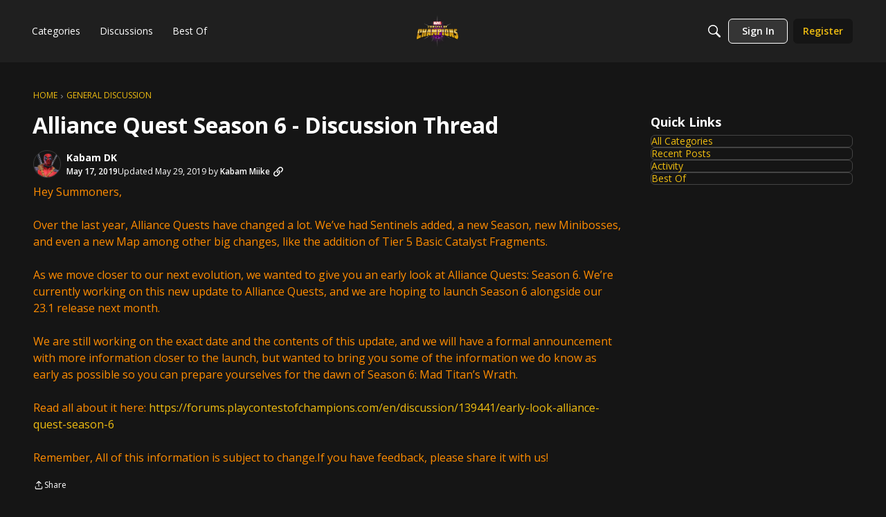

--- FILE ---
content_type: application/x-javascript
request_url: https://forums.playcontestofchampions.com/dist/v2/layouts/chunks/MentionsContext.OQh_J-uA.min.js
body_size: 540
content:
import{r as e,p as w,j as A}from"../vendor/vendor/react-core.BgLhaSja.min.js";import{fw as h,ck as b,bs as R,f as j}from"../entries/layouts.CwOBmJST.min.js";const d={recordID:void 0,recordType:void 0,username:null,setUsername:()=>null,resetUsername:()=>null,suggestedUsers:[],isLoading:!1,error:null,lastSuccessfulUsername:null,activeSuggestionID:"",activeSuggestionIndex:0,setActive:()=>null},I=e.createContext(d),C=50;function q(s){var f;const[i,l]=e.useState((f=s.recordID)==null?void 0:f.toString()),[a,v]=e.useState(s.recordType),[t,g]=e.useState(null),[D,y]=e.useState(null),[U,m]=e.useState(""),[x,S]=e.useState(0);e.useEffect(()=>{l(s.recordID)},[s.recordID]),e.useEffect(()=>{function n(r){const{recordType:o,recordID:c}=r.detail;v(o),l(c==null?void 0:c.toString())}return window.addEventListener("mentions.data",n),h("mentions.handlerAdded",!0),()=>{window.removeEventListener("mentions.data",n)}},[]);const E=()=>g(null),M=(n,r)=>{m(n),S(r)},{data:u=[],isLoading:p,error:L}=w({queryKey:["userSuggestions",t,a,i],queryFn:async()=>{if(!t||t.trim()==="")return[];const n={name:t+"*",siteSectionID:R().sectionID,order:"mention",limit:C,...a&&i&&{recordType:a,recordID:i}},r=await j.get("/users/by-names/",{params:n});return r.data=r.data.map(o=>(o.domID="mentionSuggestion"+o.userID,o)),r.data},enabled:!!(t&&t.trim()!=="")});e.useEffect(()=>{if(u.length>0&&t){y(t);const n=u[0].domID;m(n),S(0)}},[u,t]);const T={recordID:i,recordType:a,username:t,setUsername:g,resetUsername:E,suggestedUsers:u,isLoading:p,error:L,lastSuccessfulUsername:D,activeSuggestionID:U,activeSuggestionIndex:x,setActive:M};return A.jsx(I.Provider,{value:T,children:s.children})}function F(){const s=e.useContext(I);return s===d?(b("useMentions must be used within a MentionsProvider. Returning empty state."),d):s}export{q as M,F as u};
